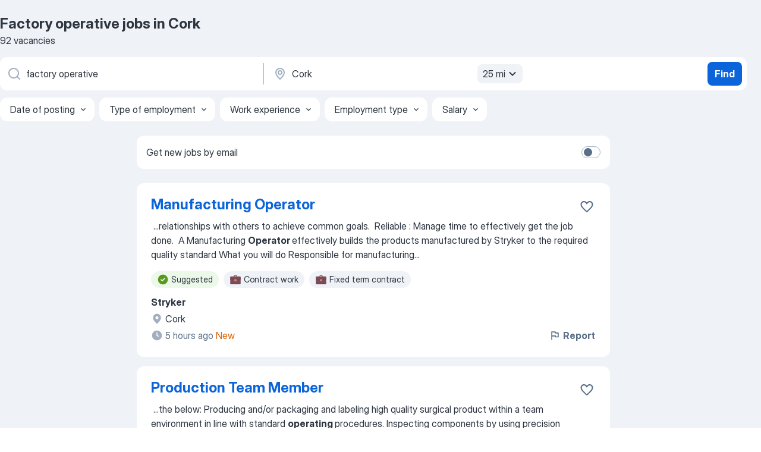

--- FILE ---
content_type: application/javascript; charset=UTF-8
request_url: https://ie.jooble.org/cdn-cgi/challenge-platform/scripts/jsd/main.js
body_size: 10086
content:
window._cf_chl_opt={AKGCx8:'b'};~function(N6,OU,OV,Ov,Oz,Oj,Oa,OG,OS,N1){N6=T,function(K,h,Nv,N5,O,N){for(Nv={K:739,h:511,O:519,N:646,R:689,n:618,x:619,P:616,J:516,X:665},N5=T,O=K();!![];)try{if(N=parseInt(N5(Nv.K))/1+-parseInt(N5(Nv.h))/2+-parseInt(N5(Nv.O))/3*(-parseInt(N5(Nv.N))/4)+-parseInt(N5(Nv.R))/5*(parseInt(N5(Nv.n))/6)+parseInt(N5(Nv.x))/7+-parseInt(N5(Nv.P))/8*(parseInt(N5(Nv.J))/9)+parseInt(N5(Nv.X))/10,h===N)break;else O.push(O.shift())}catch(R){O.push(O.shift())}}(I,105471),OU=this||self,OV=OU[N6(560)],Ov={},Ov[N6(715)]='o',Ov[N6(759)]='s',Ov[N6(567)]='u',Ov[N6(530)]='z',Ov[N6(573)]='n',Ov[N6(752)]='I',Ov[N6(612)]='b',Oz=Ov,OU[N6(576)]=function(K,h,O,N,R5,R3,R1,NI,R,P,J,X,A,B,L,E,Q,i,H,M,U){if(R5={K:500,h:760,O:514,N:660,R:656,n:629,x:546,P:656,J:629,X:627,A:753,d:525,B:753,L:525,b:638,k:570,W:597,E:544,Q:561,c:676,F:765,l:676,C:681,g:632,i:600,H:657,M:626,f:589,U:741,V:642,v:610,z:580,s:535,D:652,j:550,a:764,m:562,G:654,S:741,e:654,Y:716,o:741,y:716,Z:509,I0:509,I1:757,I2:526,I3:625,I4:556,I5:512,I6:602,I7:671,I8:672,I9:694,II:686},R3={K:507,h:507,O:743,N:611,R:594,n:594,x:528,P:597,J:600,X:531,A:600},R1={K:730,h:749,O:586,N:675},NI=N6,R={'jIYhh':function(W,E){return W==E},'KbZuJ':function(W,E){return W+E},'RvlcH':function(W,E){return W+E},'gsMgx':NI(R5.K),'HkrkS':NI(R5.h),'tvOuV':function(W,E){return W(E)},'txhfH':function(W,E){return E===W},'TUgyt':function(W,E){return E===W},'kglon':NI(R5.O),'iTqcz':function(W,E,Q){return W(E,Q)},'gkujT':function(W,E){return W+E}},null===h||h===void 0)return N;for(P=R[NI(R5.N)](Or,h),K[NI(R5.R)][NI(R5.n)]&&(P=P[NI(R5.x)](K[NI(R5.P)][NI(R5.J)](h))),P=K[NI(R5.X)][NI(R5.A)]&&K[NI(R5.d)]?K[NI(R5.X)][NI(R5.B)](new K[(NI(R5.L))](P)):function(W,NK,E){if(NK=NI,NK(R3.K)!==NK(R3.h)){if(R[NK(R3.O)](NK(R3.N),typeof O[NK(R3.R)]))return R[NK(R3.n)](function(){}),'p'}else{for(W[NK(R3.x)](),E=0;E<W[NK(R3.P)];W[E]===W[R[NK(R3.J)](E,1)]?W[NK(R3.X)](R[NK(R3.A)](E,1),1):E+=1);return W}}(P),J='nAsAaAb'.split('A'),J=J[NI(R5.b)][NI(R5.k)](J),X=0;X<P[NI(R5.W)];A=P[X],B=OD(K,h,A),J(B)?R[NI(R5.E)](NI(R5.Q),NI(R5.Q))?(L=R[NI(R5.c)]('s',B)&&!K[NI(R5.F)](h[A]),R[NI(R5.l)](R[NI(R5.C)],O+A)?R[NI(R5.g)](x,O+A,B):L||x(R[NI(R5.i)](O,A),h[A])):(E=A[NI(R5.H)],Q=R[NI(R5.i)](R[NI(R5.M)](R[NI(R5.i)](NI(R5.f),N[NI(R5.U)][NI(R5.V)]),R[NI(R5.v)])+E.r,NI(R5.z)),i=new B[(NI(R5.s))](),i[NI(R5.D)](NI(R5.j),Q),i[NI(R5.a)]=2500,i[NI(R5.m)]=function(){},H={},H[NI(R5.G)]=L[NI(R5.S)][NI(R5.e)],H[NI(R5.Y)]=K[NI(R5.o)][NI(R5.y)],H[NI(R5.Z)]=A[NI(R5.U)][NI(R5.I0)],H[NI(R5.I1)]=W[NI(R5.o)][NI(R5.I2)],H[NI(R5.I3)]=E,M=H,U={},U[NI(R5.I4)]=O,U[NI(R5.I5)]=M,U[NI(R5.I6)]=R[NI(R5.I7)],i[NI(R5.I8)](Q[NI(R5.I9)](U))):x(R[NI(R5.II)](O,A),B),X++);return N;function x(W,E,NT){NT=NI,Object[NT(R1.K)][NT(R1.h)][NT(R1.O)](N,E)||(N[E]=[]),N[E][NT(R1.N)](W)}},Oj=N6(615)[N6(574)](';'),Oa=Oj[N6(638)][N6(570)](Oj),OU[N6(583)]=function(K,h,RT,Nh,O,N,R,n,x){for(RT={K:504,h:746,O:597,N:596,R:661,n:609,x:675,P:714,J:697},Nh=N6,O={'mvoYk':function(P,J){return P<J},'bjdqw':function(P,J){return P===J},'hEwqI':function(P,J){return P(J)},'KCfCc':function(P,J){return P+J}},N=Object[Nh(RT.K)](h),R=0;O[Nh(RT.h)](R,N[Nh(RT.O)]);R++)if(n=N[R],O[Nh(RT.N)]('f',n)&&(n='N'),K[n]){for(x=0;x<h[N[R]][Nh(RT.O)];-1===K[n][Nh(RT.R)](h[N[R]][x])&&(O[Nh(RT.n)](Oa,h[N[R]][x])||K[n][Nh(RT.x)](O[Nh(RT.P)]('o.',h[N[R]][x]))),x++);}else K[n]=h[N[R]][Nh(RT.J)](function(P){return'o.'+P})},OG=function(RD,Rs,Rz,Rv,RV,RU,NN,h,O,N,R){return RD={K:547,h:608,O:694},Rs={K:649,h:651,O:670,N:709,R:577,n:637,x:756,P:675,J:658,X:502,A:651,d:542,B:766,L:691,b:651,k:558,W:542,E:709,Q:582,c:542,F:628,l:747,C:704,g:515,i:542,H:651},Rz={K:542,h:597},Rv={K:722},RV={K:542,h:734,O:597,N:543,R:575,n:704,x:730,P:749,J:586,X:747,A:730,d:722,B:734,L:675,b:691,k:505,W:729,E:675,Q:559,c:675,F:691,l:675,C:651,g:581,i:554,H:675,M:542,f:748,U:586,V:722,v:533,z:675,s:722,D:649,j:675,a:621,m:658,G:541,S:533,e:675,Y:678,o:651,y:551,Z:533,I0:645,I1:675,I2:533,I3:713,I4:653,I5:709,I6:523,I7:582},RU={K:542},NN=N6,h={'SYlGn':NN(RD.K),'tPDTt':function(n,P){return n==P},'aAcgv':function(n,P){return n<P},'Crici':function(n,P){return n+P},'gEFsK':function(n,x){return n(x)},'acTBo':function(n,P){return n<<P},'zyRPO':function(n,P){return n-P},'FTNwp':function(n,x){return n(x)},'ByvLN':function(n,P){return n<P},'RGxbQ':function(n,P){return P|n},'IPQpg':function(n,x){return n(x)},'cSwiQ':function(n,P){return n-P},'mTofR':function(n,P){return n>P},'JXtiz':function(n,P){return n<<P},'ucEnp':function(n,P){return n>P},'fdDEN':function(n,P){return n&P},'nZEkO':function(n,x){return n(x)},'yqQFk':function(n,P){return n<<P},'oSKIe':function(n,P){return n|P},'uJBNT':function(n,x){return n(x)},'IkYwj':function(n,P){return P*n},'pCLof':function(n,x){return n(x)},'behrw':function(n,P){return n!=P},'YTdYL':function(n,P){return n<P},'hkWMW':function(n,P){return n<P},'etVaW':function(n,P){return n<P},'Rqjqv':function(n,P){return n&P},'EPPQc':function(n,P){return n===P},'iyQSh':function(n,P){return n+P}},O=String[NN(RD.h)],N={'h':function(n,Rf,NR){return Rf={K:563,h:617,O:569,N:704},NR=NN,h[NR(RU.K)](null,n)?'':N.g(n,6,function(x,Nn){return Nn=NR,Nn(Rf.K)===h[Nn(Rf.h)]?![]:Nn(Rf.O)[Nn(Rf.N)](x)})},'g':function(x,P,J,Nx,X,A,B,L,W,E,Q,F,C,i,H,M,U,V){if(Nx=NN,h[Nx(RV.K)](null,x))return'';for(A={},B={},L='',W=2,E=3,Q=2,F=[],C=0,i=0,H=0;h[Nx(RV.h)](H,x[Nx(RV.O)]);H+=1)if(Nx(RV.N)!==Nx(RV.N))L(Nx(RV.R));else if(M=x[Nx(RV.n)](H),Object[Nx(RV.x)][Nx(RV.P)][Nx(RV.J)](A,M)||(A[M]=E++,B[M]=!0),U=h[Nx(RV.X)](L,M),Object[Nx(RV.A)][Nx(RV.P)][Nx(RV.J)](A,U))L=U;else{if(Object[Nx(RV.x)][Nx(RV.P)][Nx(RV.J)](B,L)){if(256>L[Nx(RV.d)](0)){for(X=0;h[Nx(RV.B)](X,Q);C<<=1,P-1==i?(i=0,F[Nx(RV.L)](h[Nx(RV.b)](J,C)),C=0):i++,X++);for(V=L[Nx(RV.d)](0),X=0;8>X;C=h[Nx(RV.k)](C,1)|1&V,i==h[Nx(RV.W)](P,1)?(i=0,F[Nx(RV.E)](h[Nx(RV.Q)](J,C)),C=0):i++,V>>=1,X++);}else{for(V=1,X=0;X<Q;C=h[Nx(RV.k)](C,1)|V,P-1==i?(i=0,F[Nx(RV.c)](h[Nx(RV.F)](J,C)),C=0):i++,V=0,X++);for(V=L[Nx(RV.d)](0),X=0;16>X;C=C<<1|V&1,P-1==i?(i=0,F[Nx(RV.l)](J(C)),C=0):i++,V>>=1,X++);}W--,0==W&&(W=Math[Nx(RV.C)](2,Q),Q++),delete B[L]}else for(V=A[L],X=0;h[Nx(RV.g)](X,Q);C=h[Nx(RV.i)](C<<1.84,V&1),P-1==i?(i=0,F[Nx(RV.H)](J(C)),C=0):i++,V>>=1,X++);L=(W--,h[Nx(RV.M)](0,W)&&(W=Math[Nx(RV.C)](2,Q),Q++),A[U]=E++,h[Nx(RV.f)](String,M))}if(L!==''){if(Object[Nx(RV.x)][Nx(RV.P)][Nx(RV.U)](B,L)){if(256>L[Nx(RV.V)](0)){for(X=0;X<Q;C<<=1,i==h[Nx(RV.v)](P,1)?(i=0,F[Nx(RV.z)](J(C)),C=0):i++,X++);for(V=L[Nx(RV.s)](0),X=0;h[Nx(RV.D)](8,X);C=1&V|C<<1.19,i==P-1?(i=0,F[Nx(RV.j)](J(C)),C=0):i++,V>>=1,X++);}else{for(V=1,X=0;h[Nx(RV.B)](X,Q);C=h[Nx(RV.a)](C,1)|V,i==h[Nx(RV.W)](P,1)?(i=0,F[Nx(RV.E)](J(C)),C=0):i++,V=0,X++);for(V=L[Nx(RV.V)](0),X=0;h[Nx(RV.m)](16,X);C=C<<1|h[Nx(RV.G)](V,1),h[Nx(RV.K)](i,h[Nx(RV.S)](P,1))?(i=0,F[Nx(RV.e)](h[Nx(RV.Y)](J,C)),C=0):i++,V>>=1,X++);}W--,0==W&&(W=Math[Nx(RV.o)](2,Q),Q++),delete B[L]}else for(V=A[L],X=0;X<Q;C=h[Nx(RV.i)](h[Nx(RV.y)](C,1),1.71&V),i==h[Nx(RV.Z)](P,1)?(i=0,F[Nx(RV.H)](h[Nx(RV.F)](J,C)),C=0):i++,V>>=1,X++);W--,h[Nx(RV.M)](0,W)&&Q++}for(V=2,X=0;X<Q;C=h[Nx(RV.I0)](C<<1,1&V),P-1==i?(i=0,F[Nx(RV.I1)](J(C)),C=0):i++,V>>=1,X++);for(;;)if(C<<=1,i==h[Nx(RV.I2)](P,1)){if(Nx(RV.I3)!==Nx(RV.I4)){F[Nx(RV.z)](h[Nx(RV.I5)](J,C));break}else return N&&R[Nx(RV.I6)]?W[Nx(RV.I6)]():''}else i++;return F[Nx(RV.I7)]('')},'j':function(n,NP){return NP=NN,n==null?'':h[NP(Rz.K)]('',n)?null:N.i(n[NP(Rz.h)],32768,function(x,NJ){return NJ=NP,n[NJ(Rv.K)](x)})},'i':function(x,P,J,Nu,X,A,B,L,W,E,Q,F,C,i,H,M,V,U){for(Nu=NN,X=[],A=4,B=4,L=3,W=[],F=J(0),C=P,i=1,E=0;h[Nu(Rs.K)](3,E);X[E]=E,E+=1);for(H=0,M=Math[Nu(Rs.h)](2,2),Q=1;M!=Q;U=F&C,C>>=1,C==0&&(C=P,F=J(i++)),H|=h[Nu(Rs.O)](0<U?1:0,Q),Q<<=1);switch(H){case 0:for(H=0,M=Math[Nu(Rs.h)](2,8),Q=1;Q!=M;U=C&F,C>>=1,0==C&&(C=P,F=h[Nu(Rs.N)](J,i++)),H|=Q*(0<U?1:0),Q<<=1);V=h[Nu(Rs.R)](O,H);break;case 1:for(H=0,M=Math[Nu(Rs.h)](2,16),Q=1;h[Nu(Rs.n)](Q,M);U=F&C,C>>=1,0==C&&(C=P,F=J(i++)),H|=(h[Nu(Rs.x)](0,U)?1:0)*Q,Q<<=1);V=O(H);break;case 2:return''}for(E=X[3]=V,W[Nu(Rs.P)](V);;){if(h[Nu(Rs.J)](i,x))return'';for(H=0,M=Math[Nu(Rs.h)](2,L),Q=1;M!=Q;U=C&F,C>>=1,0==C&&(C=P,F=J(i++)),H|=(h[Nu(Rs.X)](0,U)?1:0)*Q,Q<<=1);switch(V=H){case 0:for(H=0,M=Math[Nu(Rs.A)](2,8),Q=1;h[Nu(Rs.n)](Q,M);U=C&F,C>>=1,h[Nu(Rs.d)](0,C)&&(C=P,F=J(i++)),H|=(h[Nu(Rs.B)](0,U)?1:0)*Q,Q<<=1);X[B++]=h[Nu(Rs.L)](O,H),V=B-1,A--;break;case 1:for(H=0,M=Math[Nu(Rs.b)](2,16),Q=1;M!=Q;U=h[Nu(Rs.k)](F,C),C>>=1,h[Nu(Rs.W)](0,C)&&(C=P,F=h[Nu(Rs.E)](J,i++)),H|=(0<U?1:0)*Q,Q<<=1);X[B++]=O(H),V=B-1,A--;break;case 2:return W[Nu(Rs.Q)]('')}if(h[Nu(Rs.c)](0,A)&&(A=Math[Nu(Rs.b)](2,L),L++),X[V])V=X[V];else if(h[Nu(Rs.F)](V,B))V=h[Nu(Rs.l)](E,E[Nu(Rs.C)](0));else return null;W[Nu(Rs.P)](V),X[B++]=h[Nu(Rs.g)](E,V[Nu(Rs.C)](0)),A--,E=V,h[Nu(Rs.i)](0,A)&&(A=Math[Nu(Rs.H)](2,L),L++)}}},R={},R[NN(RD.O)]=N.h,R}(),OS=null,N1=N0(),N3();function N4(N,R,nS,NV,n,x,P,J){if(nS={K:585,h:598,O:590,N:640,R:513,n:575,x:602,P:503,J:499,X:575,A:613,d:565,B:598,L:503,b:499,k:590,W:703,E:565},NV=N6,n={},n[NV(nS.K)]=NV(nS.h),n[NV(nS.O)]=NV(nS.N),x=n,!N[NV(nS.R)])return;R===NV(nS.n)?(P={},P[NV(nS.x)]=x[NV(nS.K)],P[NV(nS.P)]=N.r,P[NV(nS.J)]=NV(nS.X),OU[NV(nS.A)][NV(nS.d)](P,'*')):(J={},J[NV(nS.x)]=NV(nS.B),J[NV(nS.L)]=N.r,J[NV(nS.b)]=x[NV(nS.k)],J[NV(nS.W)]=R,OU[NV(nS.A)][NV(nS.E)](J,'*'))}function N3(nG,nm,nv,nf,nH,NC,K,h,P,O,N,J,X,A,d,R){if(nG={K:569,h:682,O:532,N:755,R:508,n:684,x:657,P:532,J:768,X:679,A:769,d:595,B:631,L:524,b:605,k:721,W:636,E:527,Q:673,c:606,F:536,l:574,C:573,g:699,i:520,H:655,M:623,f:712,U:620,V:666},nm={K:548,h:587,O:682,N:730,R:749,n:586,x:722,P:683,J:675,X:722,A:677,d:722,B:718,L:659,b:521,k:705,W:651,E:690,Q:735,c:675,F:636,l:527,C:666,g:539},nv={K:605},nf={K:539},nH={K:538,h:704},NC=N6,K={'AnFiP':NC(nG.K),'spEHC':function(n,P){return P==n},'UwDTx':function(n,P){return P&n},'bvQqw':function(n,P){return P==n},'STGoY':function(n,P){return n<P},'PzZju':function(n){return n()},'USSrB':function(n,P){return n<P},'jsYoX':function(n,P){return P|n},'YdWks':function(n,P){return P!==n},'qMYlE':NC(nG.h),'ImbFu':NC(nG.O),'uxFlL':function(n,P){return n!==P},'yvxlS':NC(nG.N),'bkxLf':function(n){return n()},'IBeyv':NC(nG.R),'QklCH':NC(nG.n)},h=OU[NC(nG.x)],!h)return NC(nG.P)===K[NC(nG.J)]?void 0:K[NC(nG.X)](null,N)?'':R.g(n,6,function(P,Ng){return Ng=NC,K[Ng(nH.K)][Ng(nH.h)](P)});if(!Oy()){if(NC(nG.A)===NC(nG.d))P=K[NC(nG.B)](B,L),b>>=1,K[NC(nG.L)](0,k)&&(W=E,Q=c(F++)),l|=(K[NC(nG.b)](0,P)?1:0)*C,g<<=1;else return}if(O=![],N=function(Ni){if(Ni=NC,!O){if(O=!![],!K[Ni(nf.K)](Oy))return;Oe(function(P){N4(h,P)})}},K[NC(nG.k)](OV[NC(nG.W)],NC(nG.E))){if(K[NC(nG.Q)]===NC(nG.c)){for(J=NC(nG.F)[NC(nG.l)]('|'),X=0;!![];){switch(J[X++]){case'0':if(typeof A!==NC(nG.C)||K[NC(nG.g)](A,30))return null;continue;case'1':return A;case'2':A=d.i;continue;case'3':if(!d)return null;continue;case'4':d=h[NC(nG.x)];continue}break}}else K[NC(nG.i)](N)}else OU[NC(nG.H)]?OV[NC(nG.H)](K[NC(nG.M)],N):K[NC(nG.f)]!==NC(nG.U)?(R=OV[NC(nG.V)]||function(){},OV[NC(nG.V)]=function(na,nr,NU,J){if(na={K:540},nr={K:524},NU=NC,J={'qXpoT':function(X,A){return X-A},'tnlep':function(X,A,NH){return NH=T,K[NH(nv.K)](X,A)},'gPUnR':function(X,A){return X>A},'nPQeP':function(X,A){return A&X},'rVceg':function(X,A){return X(A)},'JkPbD':function(X,A,NM){return NM=T,K[NM(nr.K)](X,A)},'GZLpM':function(X,A){return X<A},'OqIBi':function(X,A,Nf){return Nf=T,K[Nf(na.K)](X,A)}},K[NU(nm.K)](K[NU(nm.h)],NU(nm.O))){if(Ie[NU(nm.N)][NU(nm.R)][NU(nm.n)](IY,It)){if(256>Kk[NU(nm.x)](0)){for(hH=0;hM<hf;hV<<=1,hv==J[NU(nm.P)](hz,1)?(hs=0,hD[NU(nm.J)](hr(hj)),ha=0):hm++,hU++);for(hG=hS[NU(nm.X)](0),he=0;8>hY;hq=hp<<1.78|1.89&ho,hZ-1==hy?(O0=0,O1[NU(nm.J)](O2(O3)),O4=0):O5++,O6>>=1,ht++);}else{for(O7=1,O8=0;J[NU(nm.A)](O9,OI);OK=Oh<<1|OO,OR-1==ON?(On=0,Ox[NU(nm.J)](OP(OJ)),Ou=0):OX++,OA=0,OT++);for(Od=OB[NU(nm.d)](0),OL=0;J[NU(nm.B)](16,Ob);OW=OE<<1|J[NU(nm.L)](OQ,1),Oc==OF-1?(Ow=0,Ol[NU(nm.J)](J[NU(nm.b)](OC,Og)),Oi=0):OH++,OM>>=1,Ok++);}hQ--,J[NU(nm.k)](0,hc)&&(hF=hw[NU(nm.W)](2,hl),hC++),delete hg[hi]}else for(K6=K7[K8],K9=0;J[NU(nm.E)](KI,KT);Kh=J[NU(nm.Q)](KO<<1.55,1&KN),KR==Kn-1?(Kx=0,KP[NU(nm.c)](KJ(Ku)),KX=0):KA++,Kd>>=1,KK++);KB--,0==KL&&Kb++}else R(),OV[NU(nm.F)]!==NU(nm.l)&&(OV[NU(nm.C)]=R,K[NU(nm.g)](N))}):h()}function Os(h,O,Ns,N7,N,R){return Ns={K:662,h:555,O:687,N:662,R:708,n:730,x:572,P:586,J:661,X:555},N7=N6,N={},N[N7(Ns.K)]=function(n,P){return n instanceof P},N[N7(Ns.h)]=N7(Ns.O),R=N,R[N7(Ns.N)](O,h[N7(Ns.R)])&&0<h[N7(Ns.R)][N7(Ns.n)][N7(Ns.x)][N7(Ns.P)](O)[N7(Ns.J)](R[N7(Ns.X)])}function Ot(n5,NB,K){return n5={K:664,h:685},NB=N6,K={'pqiZe':function(h,O){return h!==O},'YtxJp':function(h){return h()}},K[NB(n5.K)](K[NB(n5.h)](OY),null)}function OD(K,h,O,NS,N8,N,R,P,J,X,A,B,n){N=(NS={K:737,h:644,O:624,N:578,R:498,n:715,x:674,P:641,J:611,X:501,A:501,d:557,B:692,L:701,b:568,k:601,W:761,E:736,Q:720,c:770,F:770,l:668,C:711,g:723,i:688,H:725,M:592,f:706,U:702,V:738,v:553,z:594,s:594,D:730,j:749,a:586,m:675,G:627,S:564,e:627,Y:517,o:738,y:611,Z:529},N8=N6,{'jOxtW':N8(NS.K),'OhIQW':function(x,P,J,X,A){return x(P,J,X,A)},'APRxc':N8(NS.h),'oCaav':N8(NS.O),'ePyXg':N8(NS.N),'mhrFE':N8(NS.R),'TgBeP':function(P,J){return P==J},'dByTC':N8(NS.n),'AftlB':N8(NS.x),'YZVjx':N8(NS.P),'evywM':function(P,J){return J==P},'cRUjK':N8(NS.J),'FIhUv':function(P,J){return P===J},'ssxtC':function(x,P,J){return x(P,J)}});try{if(N[N8(NS.X)]===N[N8(NS.A)])R=h[O];else try{return P=B[N8(NS.d)](N[N8(NS.B)]),P[N8(NS.L)]=N8(NS.b),P[N8(NS.k)]='-1',L[N8(NS.W)][N8(NS.E)](P),J=P[N8(NS.Q)],X={},X=N[N8(NS.c)](K,J,J,'',X),X=N[N8(NS.F)](k,J,J[N[N8(NS.l)]]||J[N[N8(NS.C)]],'n.',X),X=W(J,P[N[N8(NS.g)]],'d.',X),E[N8(NS.W)][N8(NS.i)](P),A={},A.r=X,A.e=null,A}catch(L){return B={},B.r={},B.e=L,B}}catch(P){return'i'}if(null==R)return void 0===R?'u':'x';if(N[N8(NS.H)](N[N8(NS.M)],typeof R))try{if(N[N8(NS.f)]!==N[N8(NS.U)]){if(N[N8(NS.V)](N[N8(NS.v)],typeof R[N8(NS.z)]))return R[N8(NS.s)](function(){}),'p'}else J[N8(NS.D)][N8(NS.j)][N8(NS.a)](X,A)||(n[B]=[]),L[K][N8(NS.m)](k)}catch(X){}return K[N8(NS.G)][N8(NS.S)](R)?'a':R===K[N8(NS.e)]?'D':N[N8(NS.Y)](!0,R)?'T':N[N8(NS.Y)](!1,R)?'F':(n=typeof R,N[N8(NS.o)](N8(NS.y),n)?N[N8(NS.Z)](Os,K,R)?'N':'f':Oz[n]||'?')}function T(K,h,O,N){return K=K-497,O=I(),N=O[K],N}function Oo(nh,Nk,K,h){return nh={K:657,h:566,O:522},Nk=N6,K={'LBqpN':function(O,N){return O(N)}},h=OU[Nk(nh.K)],Math[Nk(nh.h)](+K[Nk(nh.O)](atob,h.t))}function OY(n2,Nd,h,O,N,R,n,x){for(n2={K:603,h:614,O:574,N:657,R:573},Nd=N6,h={},h[Nd(n2.K)]=function(P,J){return P<J},O=h,N=Nd(n2.h)[Nd(n2.O)]('|'),R=0;!![];){switch(N[R++]){case'0':n=x.i;continue;case'1':x=OU[Nd(n2.N)];continue;case'2':return n;case'3':if(!x)return null;continue;case'4':if(typeof n!==Nd(n2.R)||O[Nd(n2.K)](n,30))return null;continue}break}}function Oe(K,n0,RZ,NX,h,O){n0={K:611,h:763,O:727,N:695,R:751},RZ={K:726,h:588,O:518,N:534,R:730,n:749,x:586,P:722,J:647,X:675,A:724,d:622,B:506,L:698,b:733,k:750,W:650,E:767,Q:675,c:722,F:693,l:675,C:724,g:651,i:675,H:588,M:717,f:719,U:763,V:528,v:597,z:531},NX=N6,h={'nRvra':function(N,R){return N<R},'ELrpm':function(N,R){return N(R)},'gojsk':function(N,R){return N<<R},'hvbiq':function(N,R){return N&R},'vlIJf':function(N,R){return R==N},'MhqJm':function(N,R){return N<R},'hWCHR':function(N,R){return N|R},'svTgh':function(N,R){return N<<R},'DBJqw':function(N,R){return N==R},'qXTUA':function(N,R){return N<<R},'BOIYU':function(N,R){return N===R},'edpQN':NX(n0.K),'MwkdF':NX(n0.h),'aNZkr':function(N,R,n){return N(R,n)},'XVeqE':NX(n0.O)},O=Om(),OZ(O.r,function(N,NA,R,n,P,J){if(NA=NX,R={},R[NA(RZ.K)]=function(P,J){return J===P},n=R,h[NA(RZ.h)](NA(RZ.O),NA(RZ.N))){if(Im[NA(RZ.R)][NA(RZ.n)][NA(RZ.x)](IG,IS)){if(256>KX[NA(RZ.P)](0)){for(hd=0;h[NA(RZ.J)](hB,hL);hk<<=1,hW==hE-1?(hQ=0,hc[NA(RZ.X)](h[NA(RZ.A)](hF,hw)),hl=0):hC++,hb++);for(P=hg[NA(RZ.P)](0),hi=0;8>hH;hf=h[NA(RZ.d)](hU,1)|h[NA(RZ.B)](P,1),h[NA(RZ.L)](hV,hv-1)?(hz=0,hs[NA(RZ.X)](h[NA(RZ.A)](hD,hr)),hj=0):ha++,P>>=1,hM++);}else{for(P=1,hm=0;h[NA(RZ.b)](hG,hS);hY=h[NA(RZ.k)](h[NA(RZ.W)](ht,1),P),h[NA(RZ.E)](hq,hp-1)?(ho=0,hy[NA(RZ.Q)](hZ(O0)),O1=0):O2++,P=0,he++);for(P=O3[NA(RZ.c)](0),O4=0;16>O5;O7=h[NA(RZ.F)](O8,1)|1.51&P,h[NA(RZ.L)](O9,OI-1)?(OT=0,OK[NA(RZ.l)](h[NA(RZ.C)](Oh,OO)),ON=0):OR++,P>>=1,O6++);}hR--,hn==0&&(hx=hP[NA(RZ.g)](2,hJ),hu++),delete hX[hA]}else for(P=Tt[Tq],Tp=0;To<Ty;K0=K1<<1.87|1.82&P,h[NA(RZ.E)](K2,K3-1)?(K4=0,K5[NA(RZ.i)](K6(K7)),K8=0):K9++,P>>=1,TZ++);KP=(KI--,0==KT&&(KK=Kh[NA(RZ.g)](2,KO),KN++),KR[Kn]=Kx++,KJ(Ku))}else{if(h[NA(RZ.H)](typeof K,h[NA(RZ.M)])){if(h[NA(RZ.f)]!==NA(RZ.U)){for(x[NA(RZ.V)](),J=0;J<P[NA(RZ.v)];n[NA(RZ.K)](J[J],X[J+1])?A[NA(RZ.z)](J+1,1):J+=1);return d}else K(N)}Oq()}}),O.e&&h[NX(n0.N)](N2,h[NX(n0.R)],O.e)}function Oy(nR,NW,K,h,O,N,R,n){for(nR={K:545,h:574,O:537,N:566,R:744,n:593},NW=N6,K={'oQYWA':function(x){return x()},'EDGnM':function(P,J){return P>J}},h=NW(nR.K)[NW(nR.h)]('|'),O=0;!![];){switch(h[O++]){case'0':N=3600;continue;case'1':R=K[NW(nR.O)](Oo);continue;case'2':n=Math[NW(nR.N)](Date[NW(nR.R)]()/1e3);continue;case'3':return!![];case'4':if(K[NW(nR.n)](n-R,N))return![];continue}break}}function Oq(n9,NL,K,h){if(n9={K:667,h:707},NL=N6,K={'qlwYe':function(O){return O()},'EAQvg':function(O,N){return O*N}},h=K[NL(n9.K)](OY),null===h)return;OS=(OS&&clearTimeout(OS),setTimeout(function(){Oe()},K[NL(n9.h)](h,1e3)))}function Om(RK,NO,N,R,n,x,P,J,X){R=(RK={K:731,h:568,O:663,N:578,R:557,n:737,x:701,P:731,J:601,X:761,A:736,d:720,B:644,L:624,b:663,k:761,W:688},NO=N6,N={},N[NO(RK.K)]=NO(RK.h),N[NO(RK.O)]=NO(RK.N),N);try{return n=OV[NO(RK.R)](NO(RK.n)),n[NO(RK.x)]=R[NO(RK.P)],n[NO(RK.J)]='-1',OV[NO(RK.X)][NO(RK.A)](n),x=n[NO(RK.d)],P={},P=pRIb1(x,x,'',P),P=pRIb1(x,x[NO(RK.B)]||x[NO(RK.L)],'n.',P),P=pRIb1(x,n[R[NO(RK.b)]],'d.',P),OV[NO(RK.k)][NO(RK.W)](n),J={},J.r=P,J.e=null,J}catch(A){return X={},X.r={},X.e=A,X}}function OZ(h,O,nd,nA,nX,nu,NE,N,R,n,x,P){nd={K:745,h:764,O:700,N:510,R:591,n:728,x:643,P:680,J:639,X:607,A:762,d:552,B:550,L:599,b:657,k:696,W:741,E:535,Q:652,c:552,F:589,l:741,C:642,g:742,i:513,H:764,M:562,f:740,U:584,V:754,v:754,z:648,s:754,D:648,j:513,a:672,m:694,G:633},nA={K:607},nX={K:700,h:497,O:510,N:575,R:591,n:604,x:728,P:666,J:680,X:497},nu={K:745},NE=N6,N={},N[NE(nd.K)]=NE(nd.h),N[NE(nd.O)]=function(J,X){return J>=X},N[NE(nd.N)]=function(J,X){return J<X},N[NE(nd.R)]=function(J,X){return X===J},N[NE(nd.n)]=NE(nd.x),N[NE(nd.P)]=NE(nd.J),N[NE(nd.X)]=NE(nd.A),N[NE(nd.d)]=NE(nd.B),N[NE(nd.L)]=function(J,X){return J+X},R=N,n=OU[NE(nd.b)],console[NE(nd.k)](OU[NE(nd.W)]),x=new OU[(NE(nd.E))](),x[NE(nd.Q)](R[NE(nd.c)],R[NE(nd.L)](NE(nd.F)+OU[NE(nd.l)][NE(nd.C)],NE(nd.g))+n.r),n[NE(nd.i)]&&(x[NE(nd.H)]=5e3,x[NE(nd.M)]=function(NQ){NQ=NE,O(R[NQ(nu.K)])}),x[NE(nd.f)]=function(Nc){Nc=NE,R[Nc(nX.K)](x[Nc(nX.h)],200)&&R[Nc(nX.O)](x[Nc(nX.h)],300)?O(Nc(nX.N)):R[Nc(nX.R)](Nc(nX.n),R[Nc(nX.x)])?(N[Nc(nX.P)]=R,n()):O(R[Nc(nX.J)]+x[Nc(nX.X)])},x[NE(nd.U)]=function(NF){NF=NE,O(R[NF(nA.K)])},P={'t':Oo(),'lhr':OV[NE(nd.V)]&&OV[NE(nd.v)][NE(nd.z)]?OV[NE(nd.s)][NE(nd.D)]:'','api':n[NE(nd.j)]?!![]:![],'c':Ot(),'payload':h},x[NE(nd.a)](OG[NE(nd.m)](JSON[NE(nd.G)](P)))}function N2(R,n,nk,Nl,x,P,J,X,A,d,B,L,b,k,W,E){if(nk={K:630,h:634,O:732,N:669,R:589,n:549,x:760,P:635,J:579,X:630,A:574,d:652,B:550,L:654,b:741,k:654,W:716,E:716,Q:509,c:757,F:741,l:526,C:625,g:732,i:669,H:741,M:642,f:500,U:580,V:657,v:535,z:764,s:556,D:512,j:602,a:672,m:694,G:562},Nl=N6,x={},x[Nl(nk.K)]=Nl(nk.h),x[Nl(nk.O)]=function(Q,c){return Q+c},x[Nl(nk.N)]=Nl(nk.R),x[Nl(nk.n)]=Nl(nk.x),P=x,!Op(0))return![];X=(J={},J[Nl(nk.P)]=R,J[Nl(nk.J)]=n,J);try{for(A=P[Nl(nk.X)][Nl(nk.A)]('|'),d=0;!![];){switch(A[d++]){case'0':W[Nl(nk.d)](Nl(nk.B),b);continue;case'1':L=(B={},B[Nl(nk.L)]=OU[Nl(nk.b)][Nl(nk.k)],B[Nl(nk.W)]=OU[Nl(nk.b)][Nl(nk.E)],B[Nl(nk.Q)]=OU[Nl(nk.b)][Nl(nk.Q)],B[Nl(nk.c)]=OU[Nl(nk.F)][Nl(nk.l)],B[Nl(nk.C)]=N1,B);continue;case'2':b=P[Nl(nk.g)](P[Nl(nk.i)]+OU[Nl(nk.H)][Nl(nk.M)],Nl(nk.f))+k.r+Nl(nk.U);continue;case'3':k=OU[Nl(nk.V)];continue;case'4':W=new OU[(Nl(nk.v))]();continue;case'5':W[Nl(nk.z)]=2500;continue;case'6':E={},E[Nl(nk.s)]=X,E[Nl(nk.D)]=L,E[Nl(nk.j)]=P[Nl(nk.n)],W[Nl(nk.a)](OG[Nl(nk.m)](E));continue;case'7':W[Nl(nk.G)]=function(){};continue}break}}catch(Q){}}function Or(K,Ne,N9,h){for(Ne={K:546,h:504,O:758},N9=N6,h=[];null!==K;h=h[N9(Ne.K)](Object[N9(Ne.h)](K)),K=Object[N9(Ne.O)](K));return h}function I(ne){return ne='STGoY,ARrvR,hKeCL,fromCharCode,hEwqI,gsMgx,function,boolean,parent,1|3|0|4|2,_cf_chl_opt;JJgc4;PJAn2;kJOnV9;IWJi4;OHeaY1;DqMg0;FKmRv9;LpvFx1;cAdz2;PqBHf2;nFZCC5;ddwW5;pRIb1;rxvNi8;RrrrA2;erHi9,16EGAlZy,SYlGn,12KSNzro,492345VVJxce,ZKmrp,JXtiz,gojsk,IBeyv,navigator,JBxy9,RvlcH,Array,EPPQc,getOwnPropertyNames,Fymqf,UwDTx,iTqcz,stringify,3|2|4|0|5|7|1|6,AdeF3,readyState,behrw,includes,http-code:,error,iDbTA,AKGCx8,LqLgM,clientInformation,oSKIe,337768bPcBBw,nRvra,href,mTofR,svTgh,pow,open,rqBAD,CnwA5,addEventListener,Object,__CF$cv$params,ucEnp,nPQeP,tvOuV,indexOf,oVRob,NMHOp,pqiZe,1006340qdPlFi,onreadystatechange,qlwYe,APRxc,MPoIS,IkYwj,HkrkS,send,yvxlS,guOPL,push,TUgyt,tnlep,nZEkO,spEHC,qFWCL,kglon,uDqkn,qXpoT,fMjhG,YtxJp,gkujT,[native code],removeChild,284365CcKTyY,GZLpM,gEFsK,jOxtW,qXTUA,HtReuBC,aNZkr,log,map,vlIJf,USSrB,SoaWY,style,YZVjx,detail,charAt,JkPbD,AftlB,EAQvg,Function,uJBNT,random,oCaav,QklCH,kxDfM,KCfCc,object,SSTpq3,edpQN,gPUnR,MwkdF,contentWindow,uxFlL,charCodeAt,ePyXg,ELrpm,TgBeP,kiuOL,error on cf_chl_props,HMRQP,zyRPO,prototype,joZAz,iXVZX,MhqJm,aAcgv,OqIBi,appendChild,iframe,evywM,169131BFrgZO,onload,_cf_chl_opt,/jsd/oneshot/d251aa49a8a3/0.9863570031371763:1769639080:n7Dn8ewOJ-e72jUyhXeFokGAB0NQf8oBcyt4nkROo5M/,jIYhh,now,EatfZ,mvoYk,Crici,IPQpg,hasOwnProperty,hWCHR,XVeqE,bigint,from,location,mRsUT,YTdYL,pkLOA2,getPrototypeOf,string,jsd,body,xhr-error,JoExz,timeout,isNaN,etVaW,DBJqw,ImbFu,PsDLZ,OhIQW,status,SLbsj,event,/b/ov1/0.9863570031371763:1769639080:n7Dn8ewOJ-e72jUyhXeFokGAB0NQf8oBcyt4nkROo5M/,mhrFE,hkWMW,sid,keys,acTBo,hvbiq,SfIgm,DOMContentLoaded,LRmiB4,yWRqD,139734iCAWTb,chctx,api,d.cookie,iyQSh,609561rPKiwO,FIhUv,XtlUb,3SDVBPi,bkxLf,rVceg,LBqpN,randomUUID,bvQqw,Set,aUjz8,loading,sort,ssxtC,symbol,splice,BrUJP,cSwiQ,qXLQz,XMLHttpRequest,4|3|2|0|1,oQYWA,AnFiP,PzZju,jsYoX,fdDEN,tPDTt,Nzfap,txhfH,0|1|2|4|3,concat,ioALa,YdWks,rxmUx,POST,yqQFk,BpXVo,cRUjK,RGxbQ,JolOD,errorInfoObject,createElement,Rqjqv,FTNwp,document,htWLm,ontimeout,Xznlr,isArray,postMessage,floor,undefined,display: none,9LiI60smo5MRKJjGl$QB-XOTYt3NUFnucyek4r1vSHZP7qbxEChzV8a2fdpDg+wWA,bind,UkUsB,toString,number,split,success,pRIb1,pCLof,contentDocument,TYlZ6,/invisible/jsd,ByvLN,join,rxvNi8,onerror,WvwHB,call,qMYlE,BOIYU,/cdn-cgi/challenge-platform/h/,vfOlh,AuSFA,dByTC,EDGnM,catch,tXwtM,bjdqw,length,cloudflare-invisible,RqtTk,KbZuJ,tabIndex,source,TgMqP,cKCgO'.split(','),I=function(){return ne},I()}function Op(h,nT,Nb,O,N){return nT={K:571,h:710},Nb=N6,O={},O[Nb(nT.K)]=function(R,n){return R<n},N=O,N[Nb(nT.K)](Math[Nb(nT.h)](),h)}function N0(nB,Nw){return nB={K:523,h:523},Nw=N6,crypto&&crypto[Nw(nB.K)]?crypto[Nw(nB.h)]():''}}()